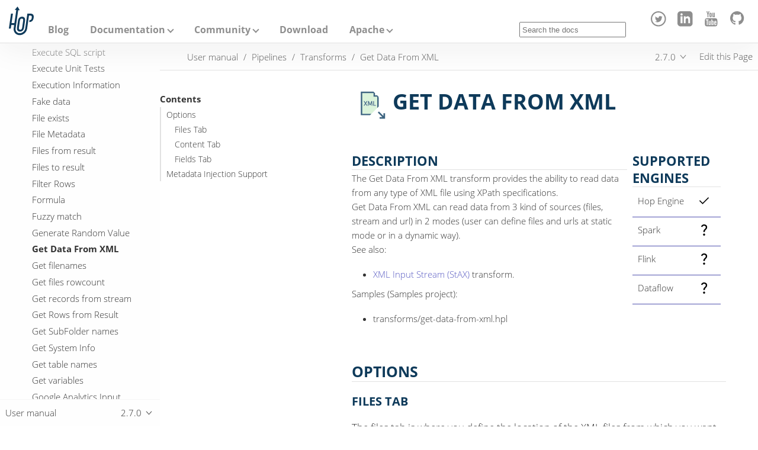

--- FILE ---
content_type: text/html
request_url: https://hop.apache.org/manual/2.7.0/pipeline/transforms/getdatafromxml.html
body_size: 13637
content:
<!doctype html> <html lang="en"> <head> <meta charset="utf-8"> <meta name="viewport" content="width=device-width,initial-scale=1"> <title> Get Data From XML :: Apache Hop</title> <link rel="canonical" href="https://hop.apache.org/manual/latest/pipeline/transforms/getdatafromxml.html"> <meta name="description" content="The Get Data From XML transform provides the ability to read data from any type of XML file using XPath specifications."> <meta name="generator" content="Antora 3.0.1"> <link rel="stylesheet" href="../../../../_/css/site-e3cda5e4ab.css"> <meta property="og:title" content=" Get Data From XML :: Apache Hop"> <meta property="og:description" content="The Get Data From XML transform provides the ability to read data from any type of XML file using XPath specifications."> <meta property="og:type" content="article"> <meta property="og:url" content="https://hop.apache.org/manual/latest/pipeline/transforms/getdatafromxml.html"> <meta property="og:image" content="https://hop.apache.org/img/hop-logo.png"> </head> <body class="article"> <header class="header"> <nav class="navbar"> <div class="navbar-brand"> <a class="nav-logo" href="../../../.."><span>Apache Hop</span></a> <div id="topbar-nav" class="navbar-menu"> <div class="navbar-end"> <a class="navbar-item mobile-heading" href="/../../../../blog/">Blog</a> <div class="navbar-item has-dropdown is-hoverable"> <a class="navbar-link mobile-heading" href="#">Documentation</a> <div class="navbar-dropdown"> <a class="navbar-item" href="../../../../manual/latest/getting-started/">Getting started</a> <a class="navbar-item" href="../../../../manual/latest/">User manual</a> <a class="navbar-item" href="../../../../tech-manual/latest/">Technical Documentation</a> <a class="navbar-item" href="../../../../dev-manual/latest/">Developer Documentation</a> <a class="navbar-item" href="../../../../docs/architecture/">Architecture</a> <a class="navbar-item" href="../../../../docs/roadmap/">Roadmap</a> </div> </div> <div class="navbar-item has-dropdown is-hoverable"> <a class="navbar-link mobile-heading" href="#">Community</a> <div class="navbar-dropdown"> <a class="navbar-item" href="../../../../community/contributing/">Contributing</a> <a class="navbar-item" href="../../../../community/tools/">Tools</a> <a class="navbar-item" href="../../../../community/mailing-list/">Mailing Lists</a> <a class="navbar-item" href="../../../../community/events/">Events and User Groups</a> <a class="navbar-item" href="../../../../community/team/">Team</a> <a class="navbar-item" href="../../../../community/support/">Support</a> <a class="navbar-item" href="../../../../community/ethos/">Ethos</a> </div> </div> <a class="navbar-item mobile-heading" href="/../../../../download/">Download</a> <div class="navbar-item has-dropdown is-hoverable"> <a class="navbar-link mobile-heading" href="#">Apache</a> <div class="navbar-dropdown"> <a class="navbar-item" href="https://www.apache.org/events/current-event" target="_blank">Events</a> <a class="navbar-item" href="https://www.apache.org/licenses/" target="_blank">License</a> <a class="navbar-item" href="https://www.apache.org/foundation/thanks.html" target="_blank">Thanks to our sponsors</a> <a class="navbar-item" href="https://www.apache.org/security/" target="_blank">Apache Security</a> <a class="navbar-item" href="https://www.apache.org/foundation/sponsorship.html" target="_blank">Become a sponsor</a> </div> </div> </div> </div> <div class="navbar-fill"></div> <div class="break-row"></div> <div class="navbar-item search hide-for-print"> <div id="search-field" class="field"> <input id="search-input" type="text" placeholder="Search the docs"> </div> </div> <div class="navbar-tools"> <a href="https://twitter.com/ApacheHop" title="Follow us on Twitter" target="_blank"><svg focusable="false" height="30" width="30" viewBox="0 0 30 30" class="brand-icon"><path d="M12 2c5.514 0 10 4.486 10 10s-4.486 10-10 10-10-4.486-10-10 4.486-10 10-10zm0-2c-6.627 0-12 5.373-12 12s5.373 12 12 12 12-5.373 12-12-5.373-12-12-12zm6.5 8.778c-.441.196-.916.328-1.414.388.509-.305.898-.787 1.083-1.362-.476.282-1.003.487-1.564.597-.448-.479-1.089-.778-1.796-.778-1.59 0-2.758 1.483-2.399 3.023-2.045-.103-3.86-1.083-5.074-2.572-.645 1.106-.334 2.554.762 3.287-.403-.013-.782-.124-1.114-.308-.027 1.14.791 2.207 1.975 2.445-.346.094-.726.116-1.112.042.313.978 1.224 1.689 2.3 1.709-1.037.812-2.34 1.175-3.647 1.021 1.09.699 2.383 1.106 3.773 1.106 4.572 0 7.154-3.861 6.998-7.324.482-.346.899-.78 1.229-1.274z"/></svg></a> <a href="https://www.linkedin.com/company/apachehop/" title="Follow us on LinkedIn" target="_blank"><svg focusable="false" height="30" width="30" viewBox="0 0 30 30" class="brand-icon"><path d="M19 0h-14c-2.761 0-5 2.239-5 5v14c0 2.761 2.239 5 5 5h14c2.762 0 5-2.239 5-5v-14c0-2.761-2.238-5-5-5zm-11 19h-3v-11h3v11zm-1.5-12.268c-.966 0-1.75-.79-1.75-1.764s.784-1.764 1.75-1.764 1.75.79 1.75 1.764-.783 1.764-1.75 1.764zm13.5 12.268h-3v-5.604c0-3.368-4-3.113-4 0v5.604h-3v-11h3v1.765c1.396-2.586 7-2.777 7 2.476v6.759z"/></svg></a> <a href="https://www.youtube.com/channel/UCGlcYslwe03Y2zbZ1W6DAGA" title="Subscribe to our YouTube channel" target="_blank"><svg focusable="false" height="30" width="30" viewBox="0 0 30 30" class="brand-icon"><path fill-rule="evenodd" d="M4.652 0h1.44l.988 3.702.916-3.702h1.454l-1.665 5.505v3.757h-1.431v-3.757l-1.702-5.505zm6.594 2.373c-1.119 0-1.861.74-1.861 1.835v3.349c0 1.204.629 1.831 1.861 1.831 1.022 0 1.826-.683 1.826-1.831v-3.349c0-1.069-.797-1.835-1.826-1.835zm.531 5.127c0 .372-.19.646-.532.646-.351 0-.554-.287-.554-.646v-3.179c0-.374.172-.651.529-.651.39 0 .557.269.557.651v3.179zm4.729-5.07v5.186c-.155.194-.5.512-.747.512-.271 0-.338-.186-.338-.46v-5.238h-1.27v5.71c0 .675.206 1.22.887 1.22.384 0 .918-.2 1.468-.853v.754h1.27v-6.831h-1.27zm2.203 13.858c-.448 0-.541.315-.541.763v.659h1.069v-.66c.001-.44-.092-.762-.528-.762zm-4.703.04c-.084.043-.167.109-.25.198v4.055c.099.106.194.182.287.229.197.1.485.107.619-.067.07-.092.105-.241.105-.449v-3.359c0-.22-.043-.386-.129-.5-.147-.193-.42-.214-.632-.107zm4.827-5.195c-2.604-.177-11.066-.177-13.666 0-2.814.192-3.146 1.892-3.167 6.367.021 4.467.35 6.175 3.167 6.367 2.6.177 11.062.177 13.666 0 2.814-.192 3.146-1.893 3.167-6.367-.021-4.467-.35-6.175-3.167-6.367zm-12.324 10.686h-1.363v-7.54h-1.41v-1.28h4.182v1.28h-1.41v7.54zm4.846 0h-1.21v-.718c-.223.265-.455.467-.696.605-.652.374-1.547.365-1.547-.955v-5.438h1.209v4.988c0 .262.063.438.322.438.236 0 .564-.303.711-.487v-4.939h1.21v6.506zm4.657-1.348c0 .805-.301 1.431-1.106 1.431-.443 0-.812-.162-1.149-.583v.5h-1.221v-8.82h1.221v2.84c.273-.333.644-.608 1.076-.608.886 0 1.18.749 1.18 1.631v3.609zm4.471-1.752h-2.314v1.228c0 .488.042.91.528.91.511 0 .541-.344.541-.91v-.452h1.245v.489c0 1.253-.538 2.013-1.813 2.013-1.155 0-1.746-.842-1.746-2.013v-2.921c0-1.129.746-1.914 1.837-1.914 1.161 0 1.721.738 1.721 1.914v1.656z"></path></svg></a> <a href="https://github.com/apache/hop/" title="Collaborate on GitHub"><svg focusable="false" class="brand-icon" viewBox="0 0 22 22"><path fill-rule="evenodd" d="M8 0C3.58 0 0 3.58 0 8c0 3.54 2.29 6.53 5.47 7.59.4.07.55-.17.55-.38 0-.19-.01-.82-.01-1.49-2.01.37-2.53-.49-2.69-.94-.09-.23-.48-.94-.82-1.13-.28-.15-.68-.52-.01-.53.63-.01 1.08.58 1.23.82.72 1.21 1.87.87 2.33.66.07-.52.28-.87.51-1.07-1.78-.2-3.64-.89-3.64-3.95 0-.87.31-1.59.82-2.15-.08-.2-.36-1.02.08-2.12 0 0 .67-.21 2.2.82.64-.18 1.32-.27 2-.27.68 0 1.36.09 2 .27 1.53-1.04 2.2-.82 2.2-.82.44 1.1.16 1.92.08 2.12.51.56.82 1.27.82 2.15 0 3.07-1.87 3.75-3.65 3.95.29.25.54.73.54 1.48 0 1.07-.01 1.93-.01 2.2 0 .21.15.46.55.38A8.013 8.013 0 0 0 16 8c0-4.42-3.58-8-8-8z"></path></svg></a> </div> <button class="navbar-burger" data-target="topbar-nav" type="button"> <span></span> <span></span> <span></span> </button> </div> </nav> </header> <a id="top"></a> <div class="body"> <div class="nav-container" data-component="manual" data-version="2.7.0"> <aside class="nav"> <div class="panels"> <div class="nav-panel-menu is-active" data-panel="menu"> <nav class="nav-menu"> <h3 class="title"><a href="../../index.html">User manual</a></h3> <ul class="nav-list"> <li class="nav-item" data-depth="0"> <ul class="nav-list"> <li class="nav-item" data-depth="1"> <button class="nav-item-toggle"></button> <a class="nav-link" href="../../getting-started/index.html">Getting Started</a> <ul class="nav-list"> <li class="nav-item" data-depth="2"> <a class="nav-link" href="../../getting-started/hop-what-is-hop.html">What is Hop</a> </li> <li class="nav-item" data-depth="2"> <a class="nav-link" href="../../getting-started/hop-concepts.html">Hop Concepts</a> </li> <li class="nav-item" data-depth="2"> <a class="nav-link" href="../../getting-started/hop-download-install.html">Download &amp; Install</a> </li> <li class="nav-item" data-depth="2"> <a class="nav-link" href="../../getting-started/hop-tools.html">Tools</a> </li> <li class="nav-item" data-depth="2"> <a class="nav-link" href="../../getting-started/hop-gui.html">Hop Gui Overview</a> </li> <li class="nav-item" data-depth="2"> <a class="nav-link" href="../../getting-started/hop-gui-pipelines.html">Pipelines</a> </li> <li class="nav-item" data-depth="2"> <a class="nav-link" href="../../getting-started/hop-gui-workflows.html">Workflows</a> </li> <li class="nav-item" data-depth="2"> <a class="nav-link" href="../../getting-started/hop-next-steps.html">Next Steps</a> </li> </ul> </li> <li class="nav-item" data-depth="1"> <a class="nav-link" href="../../concepts.html">Concepts</a> </li> <li class="nav-item" data-depth="1"> <a class="nav-link" href="../../installation-configuration.html">Installation and Configuration</a> </li> <li class="nav-item" data-depth="1"> <a class="nav-link" href="../../supported-jvms.html">Supported Java Versions</a> </li> <li class="nav-item" data-depth="1"> <button class="nav-item-toggle"></button> <a class="nav-link" href="../../hop-gui/index.html">Hop Gui</a> <ul class="nav-list"> <li class="nav-item" data-depth="2"> <a class="nav-link" href="../../hop-gui/file-dialog.html">File Dialog</a> </li> <li class="nav-item" data-depth="2"> <a class="nav-link" href="../../hop-gui/hop-gui-popup-dialog.html">Popup Dialog</a> </li> <li class="nav-item" data-depth="2"> <a class="nav-link" href="../../hop-gui/perspectives.html">Perspectives</a> </li> <li class="nav-item" data-depth="2"> <a class="nav-link" href="../../hop-gui/hop-gui-git.html">Working with git</a> </li> <li class="nav-item" data-depth="2"> <a class="nav-link" href="../../hop-gui/shortcuts.html">Keyboard Shortcuts</a> </li> <li class="nav-item" data-depth="2"> <a class="nav-link" href="../../hop-gui/hop-web.html">Hop Web</a> </li> </ul> </li> <li class="nav-item" data-depth="1"> <button class="nav-item-toggle"></button> <a class="nav-link" href="../../projects/index.html">Projects</a> <ul class="nav-list"> <li class="nav-item" data-depth="2"> <a class="nav-link" href="../../projects/projects-environments.html">Projects &amp; Environments</a> </li> <li class="nav-item" data-depth="2"> <a class="nav-link" href="../../projects/metadata.html">Metadata</a> </li> <li class="nav-item" data-depth="2"> <a class="nav-link" href="../../projects/advanced.html">Advanced Configuration</a> </li> </ul> </li> <li class="nav-item" data-depth="1"> <button class="nav-item-toggle"></button> <a class="nav-link" href="../pipelines.html">Pipelines</a> <ul class="nav-list"> <li class="nav-item" data-depth="2"> <a class="nav-link" href="../hop-pipeline-editor.html">Pipeline Editor</a> </li> <li class="nav-item" data-depth="2"> <a class="nav-link" href="../create-pipeline.html">Create a Pipeline</a> </li> <li class="nav-item" data-depth="2"> <a class="nav-link" href="../run-preview-debug-pipeline.html">Run, Preview and Debug a Pipeline</a> </li> <li class="nav-item" data-depth="2"> <a class="nav-link" href="../errorhandling.html">Error Handling</a> </li> <li class="nav-item" data-depth="2"> <button class="nav-item-toggle"></button> <a class="nav-link" href="../beam/getting-started-with-beam.html">Getting started with Apache Beam</a> <ul class="nav-list"> <li class="nav-item" data-depth="3"> <button class="nav-item-toggle"></button> <a class="nav-link" href="../beam/running-the-beam-samples.html">Running the Beam samples</a> <ul class="nav-list"> <li class="nav-item" data-depth="4"> <a class="nav-link" href="../beam/beam-samples-direct-runner.html">Direct Runner</a> </li> <li class="nav-item" data-depth="4"> <a class="nav-link" href="../beam/beam-samples-flink.html">Apache Flink</a> </li> <li class="nav-item" data-depth="4"> <a class="nav-link" href="../beam/beam-samples-spark.html">Apache Spark</a> </li> <li class="nav-item" data-depth="4"> <a class="nav-link" href="../beam/beam-samples-dataflow.html">Google Cloud Dataflow</a> </li> </ul> </li> <li class="nav-item" data-depth="3"> <a class="nav-link" href="../beam/flink-k8s-operator-running-hop-pipeline.html">Running a Hop pipeline using the Flink Kubernetes Operator</a> </li> </ul> </li> <li class="nav-item" data-depth="2"> <button class="nav-item-toggle"></button> <a class="nav-link" href="../pipeline-run-configurations/pipeline-run-configurations.html">Pipeline Run Configurations</a> <ul class="nav-list"> <li class="nav-item" data-depth="3"> <a class="nav-link" href="../pipeline-run-configurations/beam-dataflow-pipeline-engine.html">Beam Google DataFlow</a> </li> <li class="nav-item" data-depth="3"> <a class="nav-link" href="../pipeline-run-configurations/beam-direct-pipeline-engine.html">Beam Direct</a> </li> <li class="nav-item" data-depth="3"> <a class="nav-link" href="../pipeline-run-configurations/beam-flink-pipeline-engine.html">Beam Flink</a> </li> <li class="nav-item" data-depth="3"> <a class="nav-link" href="../pipeline-run-configurations/beam-spark-pipeline-engine.html">Beam Spark</a> </li> <li class="nav-item" data-depth="3"> <a class="nav-link" href="../pipeline-run-configurations/native-local-pipeline-engine.html">Native Local</a> </li> <li class="nav-item" data-depth="3"> <a class="nav-link" href="../pipeline-run-configurations/native-remote-pipeline-engine.html">Native Remote</a> </li> </ul> </li> <li class="nav-item" data-depth="2"> <a class="nav-link" href="../pipeline-unit-testing.html">Pipeline Unit Tests</a> </li> <li class="nav-item" data-depth="2"> <a class="nav-link" href="../metadata-injection.html">Metadata Injection</a> </li> <li class="nav-item" data-depth="2"> <a class="nav-link" href="../partitioning.html">Partitioning</a> </li> <li class="nav-item" data-depth="2"> <button class="nav-item-toggle"></button> <a class="nav-link" href="../transforms.html">Transforms</a> <ul class="nav-list"> <li class="nav-item" data-depth="3"> <a class="nav-link" href="abort.html">Abort</a> </li> <li class="nav-item" data-depth="3"> <a class="nav-link" href="addchecksum.html">Add a checksum</a> </li> <li class="nav-item" data-depth="3"> <a class="nav-link" href="addconstant.html">Add Constants</a> </li> <li class="nav-item" data-depth="3"> <a class="nav-link" href="addsequence.html">Add Sequence</a> </li> <li class="nav-item" data-depth="3"> <a class="nav-link" href="addfieldschangesequence.html">Add value fields changing sequence</a> </li> <li class="nav-item" data-depth="3"> <a class="nav-link" href="addxml.html">Add XML</a> </li> <li class="nav-item" data-depth="3"> <a class="nav-link" href="analyticquery.html">Analytic Query</a> </li> <li class="nav-item" data-depth="3"> <a class="nav-link" href="append.html">Append Streams</a> </li> <li class="nav-item" data-depth="3"> <a class="nav-link" href="apache-tika.html">Apache Tika</a> </li> <li class="nav-item" data-depth="3"> <a class="nav-link" href="avro-decode.html">Avro Decode</a> </li> <li class="nav-item" data-depth="3"> <a class="nav-link" href="avro-encode.html">Avro Encode</a> </li> <li class="nav-item" data-depth="3"> <a class="nav-link" href="avro-file-input.html">Avro File Input</a> </li> <li class="nav-item" data-depth="3"> <a class="nav-link" href="avro-file-output.html">Avro File Output</a> </li> <li class="nav-item" data-depth="3"> <a class="nav-link" href="azure-event-hubs-listener.html">Azure Event Hubs Listener</a> </li> <li class="nav-item" data-depth="3"> <a class="nav-link" href="azure-event-hubs-writer.html">Azure Event Hubs Writer</a> </li> <li class="nav-item" data-depth="3"> <a class="nav-link" href="beambigtableinput.html">Beam Bigtable Input</a> </li> <li class="nav-item" data-depth="3"> <a class="nav-link" href="beambigtableoutput.html">Beam Bigtable Output</a> </li> <li class="nav-item" data-depth="3"> <a class="nav-link" href="beambigqueryinput.html">Beam BigQuery Input</a> </li> <li class="nav-item" data-depth="3"> <a class="nav-link" href="beambigqueryoutput.html">Beam BigQuery Output</a> </li> <li class="nav-item" data-depth="3"> <a class="nav-link" href="beamgcppublisher.html">Beam GCP Pub/Sub : Publish</a> </li> <li class="nav-item" data-depth="3"> <a class="nav-link" href="beamgcpsubscriber.html">Beam GCP Pub/Sub : Subscribe</a> </li> <li class="nav-item" data-depth="3"> <a class="nav-link" href="beaminput.html">Beam Input</a> </li> <li class="nav-item" data-depth="3"> <a class="nav-link" href="beamkafkaconsume.html">Beam Kafka Consume</a> </li> <li class="nav-item" data-depth="3"> <a class="nav-link" href="beamkafkaproduce.html">Beam Kafka Produce</a> </li> <li class="nav-item" data-depth="3"> <a class="nav-link" href="beamkinesisconsume.html">Beam Kinesis Consume</a> </li> <li class="nav-item" data-depth="3"> <a class="nav-link" href="beamkinesisproduce.html">Beam Kinesis Produce</a> </li> <li class="nav-item" data-depth="3"> <a class="nav-link" href="beamoutput.html">Beam Output</a> </li> <li class="nav-item" data-depth="3"> <a class="nav-link" href="beamtimestamp.html">Beam Timestamp</a> </li> <li class="nav-item" data-depth="3"> <a class="nav-link" href="beamwindow.html">Beam Window</a> </li> <li class="nav-item" data-depth="3"> <a class="nav-link" href="blockingtransform.html">Blocking transform</a> </li> <li class="nav-item" data-depth="3"> <a class="nav-link" href="blockuntiltransformsfinish.html">Blocking until transforms finish</a> </li> <li class="nav-item" data-depth="3"> <a class="nav-link" href="calculator.html">Calculator</a> </li> <li class="nav-item" data-depth="3"> <a class="nav-link" href="cassandra-input.html">Cassandra Input</a> </li> <li class="nav-item" data-depth="3"> <a class="nav-link" href="cassandra-output.html">Cassandra Output</a> </li> <li class="nav-item" data-depth="3"> <a class="nav-link" href="sstable-output.html">Cassandra SSTable Output</a> </li> <li class="nav-item" data-depth="3"> <a class="nav-link" href="calldbproc.html">Call DB procedure</a> </li> <li class="nav-item" data-depth="3"> <a class="nav-link" href="changefileencoding.html">Change file encoding</a> </li> <li class="nav-item" data-depth="3"> <a class="nav-link" href="checkfilelocked.html">Check if file is locked</a> </li> <li class="nav-item" data-depth="3"> <a class="nav-link" href="checkwebserviceavailable.html">Check if webservice is available</a> </li> <li class="nav-item" data-depth="3"> <a class="nav-link" href="clonerow.html">Clone row</a> </li> <li class="nav-item" data-depth="3"> <a class="nav-link" href="closure.html">Closure</a> </li> <li class="nav-item" data-depth="3"> <a class="nav-link" href="coalesce.html">Coalesce</a> </li> <li class="nav-item" data-depth="3"> <a class="nav-link" href="columnexists.html">Column exists</a> </li> <li class="nav-item" data-depth="3"> <a class="nav-link" href="combinationlookup.html">Combination lookup/update</a> </li> <li class="nav-item" data-depth="3"> <a class="nav-link" href="concatfields.html">Concat Fields</a> </li> <li class="nav-item" data-depth="3"> <a class="nav-link" href="copyrowstoresult.html">Copy rows to result</a> </li> <li class="nav-item" data-depth="3"> <a class="nav-link" href="creditcardvalidator.html">Credit card validator</a> </li> <li class="nav-item" data-depth="3"> <a class="nav-link" href="csvinput.html">CSV File Input</a> </li> <li class="nav-item" data-depth="3"> <a class="nav-link" href="databasejoin.html">Database Join</a> </li> <li class="nav-item" data-depth="3"> <a class="nav-link" href="databaselookup.html">Database Lookup</a> </li> <li class="nav-item" data-depth="3"> <a class="nav-link" href="datagrid.html">Data Grid</a> </li> <li class="nav-item" data-depth="3"> <a class="nav-link" href="validator.html">Data Validator</a> </li> <li class="nav-item" data-depth="3"> <a class="nav-link" href="delay.html">Delay row</a> </li> <li class="nav-item" data-depth="3"> <a class="nav-link" href="delete.html">Delete</a> </li> <li class="nav-item" data-depth="3"> <a class="nav-link" href="serialize-de-from-file.html">De-Serialize From File</a> </li> <li class="nav-item" data-depth="3"> <a class="nav-link" href="detectemptystream.html">Detect Empty Stream</a> </li> <li class="nav-item" data-depth="3"> <a class="nav-link" href="dimensionlookup.html">Dimension lookup/update</a> </li> <li class="nav-item" data-depth="3"> <a class="nav-link" href="dorisbulkloader.html">Doris Bulk Loader</a> </li> <li class="nav-item" data-depth="3"> <a class="nav-link" href="rulesaccumulator.html">Drools Rule Accumulator</a> </li> <li class="nav-item" data-depth="3"> <a class="nav-link" href="rulesexecutor.html">Drools Rule Executor</a> </li> <li class="nav-item" data-depth="3"> <a class="nav-link" href="dummy.html">Dummy (do nothing)</a> </li> <li class="nav-item" data-depth="3"> <a class="nav-link" href="dynamicsqlrow.html">Dynamic SQL row</a> </li> <li class="nav-item" data-depth="3"> <a class="nav-link" href="edi2xml.html">Edi to XML</a> </li> <li class="nav-item" data-depth="3"> <a class="nav-link" href="emailinput.html">Email Messages Input</a> </li> <li class="nav-item" data-depth="3"> <a class="nav-link" href="enhancedjsonoutput.html">Enhanced JSON Output</a> </li> <li class="nav-item" data-depth="3"> <a class="nav-link" href="excelinput.html">Excel input</a> </li> <li class="nav-item" data-depth="3"> <a class="nav-link" href="excelwriter.html">Excel writer</a> </li> <li class="nav-item" data-depth="3"> <a class="nav-link" href="execprocess.html">Execute a process</a> </li> <li class="nav-item" data-depth="3"> <a class="nav-link" href="execsqlrow.html">Execute row SQL script</a> </li> <li class="nav-item" data-depth="3"> <a class="nav-link" href="execsql.html">Execute SQL script</a> </li> <li class="nav-item" data-depth="3"> <a class="nav-link" href="exectests.html">Execute Unit Tests</a> </li> <li class="nav-item" data-depth="3"> <a class="nav-link" href="execinfo.html">Execution Information</a> </li> <li class="nav-item" data-depth="3"> <a class="nav-link" href="fake.html">Fake data</a> </li> <li class="nav-item" data-depth="3"> <a class="nav-link" href="fileexists.html">File exists</a> </li> <li class="nav-item" data-depth="3"> <a class="nav-link" href="filemetadata.html">File Metadata</a> </li> <li class="nav-item" data-depth="3"> <a class="nav-link" href="filesfromresult.html">Files from result</a> </li> <li class="nav-item" data-depth="3"> <a class="nav-link" href="filestoresult.html">Files to result</a> </li> <li class="nav-item" data-depth="3"> <a class="nav-link" href="filterrows.html">Filter Rows</a> </li> <li class="nav-item" data-depth="3"> <a class="nav-link" href="formula.html">Formula</a> </li> <li class="nav-item" data-depth="3"> <a class="nav-link" href="fuzzymatch.html">Fuzzy match</a> </li> <li class="nav-item" data-depth="3"> <a class="nav-link" href="generaterandomvalue.html">Generate Random Value</a> </li> <li class="nav-item is-current-page" data-depth="3"> <a class="nav-link" href="getdatafromxml.html">Get Data From XML</a> </li> <li class="nav-item" data-depth="3"> <a class="nav-link" href="getfilenames.html">Get filenames</a> </li> <li class="nav-item" data-depth="3"> <a class="nav-link" href="getfilesrowcount.html">Get files rowcount</a> </li> <li class="nav-item" data-depth="3"> <a class="nav-link" href="getrecordsfromstream.html">Get records from stream</a> </li> <li class="nav-item" data-depth="3"> <a class="nav-link" href="getrowsfromresult.html">Get Rows from Result</a> </li> <li class="nav-item" data-depth="3"> <a class="nav-link" href="getsubfolders.html">Get SubFolder names</a> </li> <li class="nav-item" data-depth="3"> <a class="nav-link" href="getsystemdata.html">Get System Info</a> </li> <li class="nav-item" data-depth="3"> <a class="nav-link" href="gettablenames.html">Get table names</a> </li> <li class="nav-item" data-depth="3"> <a class="nav-link" href="getvariable.html">Get variables</a> </li> <li class="nav-item" data-depth="3"> <a class="nav-link" href="google-analytics.html">Google Analytics Input</a> </li> <li class="nav-item" data-depth="3"> <a class="nav-link" href="google-sheets-input.html">Google Sheets Input</a> </li> <li class="nav-item" data-depth="3"> <a class="nav-link" href="google-sheets-output.html">Google Sheets Output</a> </li> <li class="nav-item" data-depth="3"> <a class="nav-link" href="groupby.html">Group By</a> </li> <li class="nav-item" data-depth="3"> <a class="nav-link" href="http.html">HTTP client</a> </li> <li class="nav-item" data-depth="3"> <a class="nav-link" href="httppost.html">HTTP Post</a> </li> <li class="nav-item" data-depth="3"> <a class="nav-link" href="identifylastrow.html">Identify last row in a stream</a> </li> <li class="nav-item" data-depth="3"> <a class="nav-link" href="ifnull.html">If Null</a> </li> <li class="nav-item" data-depth="3"> <a class="nav-link" href="injector.html">Injector</a> </li> <li class="nav-item" data-depth="3"> <a class="nav-link" href="insertupdate.html">Insert / Update</a> </li> <li class="nav-item" data-depth="3"> <a class="nav-link" href="javafilter.html">Java Filter</a> </li> <li class="nav-item" data-depth="3"> <a class="nav-link" href="javascript.html">JavaScript</a> </li> <li class="nav-item" data-depth="3"> <a class="nav-link" href="jdbcmetadata.html">JDBC Metadata</a> </li> <li class="nav-item" data-depth="3"> <a class="nav-link" href="joinrows.html">Join Rows</a> </li> <li class="nav-item" data-depth="3"> <a class="nav-link" href="jsoninput.html">JSON Input</a> </li> <li class="nav-item" data-depth="3"> <a class="nav-link" href="jsonoutput.html">JSON Output</a> </li> <li class="nav-item" data-depth="3"> <a class="nav-link" href="kafkaconsumer.html">Kafka Consumer</a> </li> <li class="nav-item" data-depth="3"> <a class="nav-link" href="kafkaproducer.html">Kafka Producer</a> </li> <li class="nav-item" data-depth="3"> <a class="nav-link" href="ldapinput.html">LDAP Input</a> </li> <li class="nav-item" data-depth="3"> <a class="nav-link" href="ldapoutput.html">LDAP Output</a> </li> <li class="nav-item" data-depth="3"> <a class="nav-link" href="loadfileinput.html">Load file content in memory</a> </li> <li class="nav-item" data-depth="3"> <a class="nav-link" href="mail.html">Mail</a> </li> <li class="nav-item" data-depth="3"> <a class="nav-link" href="mapping-input.html">Mapping Input</a> </li> <li class="nav-item" data-depth="3"> <a class="nav-link" href="mapping-output.html">Mapping Output</a> </li> <li class="nav-item" data-depth="3"> <a class="nav-link" href="memgroupby.html">Memory Group By</a> </li> <li class="nav-item" data-depth="3"> <a class="nav-link" href="mergejoin.html">Merge Join</a> </li> <li class="nav-item" data-depth="3"> <a class="nav-link" href="mergerows.html">Merge rows (diff)</a> </li> <li class="nav-item" data-depth="3"> <a class="nav-link" href="metainject.html">Metadata Injection</a> </li> <li class="nav-item" data-depth="3"> <a class="nav-link" href="metadata-input.html">Metadata Input</a> </li> <li class="nav-item" data-depth="3"> <a class="nav-link" href="metastructure.html">Metadata structure of stream</a> </li> <li class="nav-item" data-depth="3"> <a class="nav-link" href="accessoutput.html">Microsoft Access Output</a> </li> <li class="nav-item" data-depth="3"> <a class="nav-link" href="monetdbbulkloader.html">MonetDB Bulk Loader</a> </li> <li class="nav-item" data-depth="3"> <a class="nav-link" href="mongodbdelete.html">MongoDB Delete</a> </li> <li class="nav-item" data-depth="3"> <a class="nav-link" href="mongodbinput.html">MongoDB Input</a> </li> <li class="nav-item" data-depth="3"> <a class="nav-link" href="mongodboutput.html">MongoDB Output</a> </li> <li class="nav-item" data-depth="3"> <a class="nav-link" href="multimerge.html">Multiway Merge Join</a> </li> <li class="nav-item" data-depth="3"> <a class="nav-link" href="neo4j-cypher.html">Neo4j Cypher</a> </li> <li class="nav-item" data-depth="3"> <a class="nav-link" href="neo4j-gencsv.html">Neo4j Generate CSVs</a> </li> <li class="nav-item" data-depth="3"> <a class="nav-link" href="neo4j-getloginfo.html">Neo4j Get Logging Info</a> </li> <li class="nav-item" data-depth="3"> <a class="nav-link" href="neo4j-graphoutput.html">Neo4j Graph Output</a> </li> <li class="nav-item" data-depth="3"> <a class="nav-link" href="neo4j-import.html">Neo4j Import</a> </li> <li class="nav-item" data-depth="3"> <a class="nav-link" href="neo4j-output.html">Neo4j Output</a> </li> <li class="nav-item" data-depth="3"> <a class="nav-link" href="neo4j-split-graph.html">Neo4j Split Graph</a> </li> <li class="nav-item" data-depth="3"> <a class="nav-link" href="nullif.html">Null If</a> </li> <li class="nav-item" data-depth="3"> <a class="nav-link" href="numberrange.html">Number range</a> </li> <li class="nav-item" data-depth="3"> <a class="nav-link" href="orabulkloader.html">Oracle Bulk Loader</a> </li> <li class="nav-item" data-depth="3"> <a class="nav-link" href="parquet-file-input.html">Parquet File Input</a> </li> <li class="nav-item" data-depth="3"> <a class="nav-link" href="parquet-file-output.html">Parquet File Output</a> </li> <li class="nav-item" data-depth="3"> <a class="nav-link" href="pipeline-data-probe.html">Pipeline Data Probe</a> </li> <li class="nav-item" data-depth="3"> <a class="nav-link" href="pipeline-logging.html">Pipeline Logging</a> </li> <li class="nav-item" data-depth="3"> <a class="nav-link" href="pgpdecryptstream.html">PGP decrypt stream</a> </li> <li class="nav-item" data-depth="3"> <a class="nav-link" href="pgpencryptstream.html">PGP encrypt stream</a> </li> <li class="nav-item" data-depth="3"> <a class="nav-link" href="pipeline-executor.html">Pipeline Executor</a> </li> <li class="nav-item" data-depth="3"> <a class="nav-link" href="postgresbulkloader.html">PostgreSQL Bulk Loader</a> </li> <li class="nav-item" data-depth="3"> <a class="nav-link" href="processfiles.html">Process files</a> </li> <li class="nav-item" data-depth="3"> <a class="nav-link" href="propertyinput.html">Properties file Input</a> </li> <li class="nav-item" data-depth="3"> <a class="nav-link" href="propertyoutput.html">Properties file Output</a> </li> <li class="nav-item" data-depth="3"> <a class="nav-link" href="redshift-bulkloader.html">Redshift Bulk Loader</a> </li> <li class="nav-item" data-depth="3"> <a class="nav-link" href="regexeval.html">Regex Evaluation</a> </li> <li class="nav-item" data-depth="3"> <a class="nav-link" href="replacestring.html">Replace in String</a> </li> <li class="nav-item" data-depth="3"> <a class="nav-link" href="reservoirsampling.html">Reservoir Sampling</a> </li> <li class="nav-item" data-depth="3"> <a class="nav-link" href="rest.html">REST Client</a> </li> <li class="nav-item" data-depth="3"> <a class="nav-link" href="rowdenormaliser.html">Row Denormaliser</a> </li> <li class="nav-item" data-depth="3"> <a class="nav-link" href="rowflattener.html">Row Flattener</a> </li> <li class="nav-item" data-depth="3"> <a class="nav-link" href="rowgenerator.html">Row Generator</a> </li> <li class="nav-item" data-depth="3"> <a class="nav-link" href="rownormaliser.html">Row Normaliser</a> </li> <li class="nav-item" data-depth="3"> <a class="nav-link" href="runssh.html">Run SSH commands</a> </li> <li class="nav-item" data-depth="3"> <a class="nav-link" href="salesforcedelete.html">Salesforce Delete</a> </li> <li class="nav-item" data-depth="3"> <a class="nav-link" href="salesforceinput.html">Salesforce Input</a> </li> <li class="nav-item" data-depth="3"> <a class="nav-link" href="salesforceinsert.html">Salesforce Insert</a> </li> <li class="nav-item" data-depth="3"> <a class="nav-link" href="salesforceupdate.html">Salesforce Update</a> </li> <li class="nav-item" data-depth="3"> <a class="nav-link" href="salesforceupsert.html">Salesforce Upsert</a> </li> <li class="nav-item" data-depth="3"> <a class="nav-link" href="samplerows.html">Sample Rows</a> </li> <li class="nav-item" data-depth="3"> <a class="nav-link" href="sasinput.html">SAS Input</a> </li> <li class="nav-item" data-depth="3"> <a class="nav-link" href="script.html">Script</a> </li> <li class="nav-item" data-depth="3"> <a class="nav-link" href="selectvalues.html">Select Values</a> </li> <li class="nav-item" data-depth="3"> <a class="nav-link" href="serialize-to-file.html">Serialize To File</a> </li> <li class="nav-item" data-depth="3"> <a class="nav-link" href="serverstatus.html">Server Status</a> </li> <li class="nav-item" data-depth="3"> <a class="nav-link" href="setvalueconstant.html">Set field value to a constant</a> </li> <li class="nav-item" data-depth="3"> <a class="nav-link" href="setvaluefield.html">Set field Value to a field</a> </li> <li class="nav-item" data-depth="3"> <a class="nav-link" href="setvariable.html">Set Variables</a> </li> <li class="nav-item" data-depth="3"> <a class="nav-link" href="simple-mapping.html">Simple Mapping</a> </li> <li class="nav-item" data-depth="3"> <a class="nav-link" href="snowflakebulkloader.html">Snowflake Bulk Loader</a> </li> <li class="nav-item" data-depth="3"> <a class="nav-link" href="sort.html">Sort Rows</a> </li> <li class="nav-item" data-depth="3"> <a class="nav-link" href="sortedmerge.html">Sorted Merge</a> </li> <li class="nav-item" data-depth="3"> <a class="nav-link" href="splitfields.html">Split Fields</a> </li> <li class="nav-item" data-depth="3"> <a class="nav-link" href="splitfieldtorows.html">Split fields to rows</a> </li> <li class="nav-item" data-depth="3"> <a class="nav-link" href="splunkinput.html">Splunk Input</a> </li> <li class="nav-item" data-depth="3"> <a class="nav-link" href="sqlfileoutput.html">SQL File Output</a> </li> <li class="nav-item" data-depth="3"> <a class="nav-link" href="standardizephonenumber.html">Standardize Phone Number</a> </li> <li class="nav-item" data-depth="3"> <a class="nav-link" href="streamlookup.html">Stream Lookup</a> </li> <li class="nav-item" data-depth="3"> <a class="nav-link" href="streamschemamerge.html">Stream Schema Merge</a> </li> <li class="nav-item" data-depth="3"> <a class="nav-link" href="stringcut.html">String cut</a> </li> <li class="nav-item" data-depth="3"> <a class="nav-link" href="stringoperations.html">String operations</a> </li> <li class="nav-item" data-depth="3"> <a class="nav-link" href="switchcase.html">Switch / Case</a> </li> <li class="nav-item" data-depth="3"> <a class="nav-link" href="synchronizeaftermerge.html">Synchronize after merge</a> </li> <li class="nav-item" data-depth="3"> <a class="nav-link" href="tablecompare.html">Table Compare</a> </li> <li class="nav-item" data-depth="3"> <a class="nav-link" href="tableexists.html">Table Exists</a> </li> <li class="nav-item" data-depth="3"> <a class="nav-link" href="tableinput.html">Table Input</a> </li> <li class="nav-item" data-depth="3"> <a class="nav-link" href="tableoutput.html">Table Output</a> </li> <li class="nav-item" data-depth="3"> <a class="nav-link" href="terafast.html">Teradata Bulk Loader</a> </li> <li class="nav-item" data-depth="3"> <a class="nav-link" href="textfileinput.html">Text File Input</a> </li> <li class="nav-item" data-depth="3"> <a class="nav-link" href="textfileoutput.html">Text File Output</a> </li> <li class="nav-item" data-depth="3"> <a class="nav-link" href="tokenreplacement.html">Token Replacement</a> </li> <li class="nav-item" data-depth="3"> <a class="nav-link" href="uniquerows.html">Unique Rows</a> </li> <li class="nav-item" data-depth="3"> <a class="nav-link" href="uniquerowsbyhashset.html">Unique Rows (HashSet)</a> </li> <li class="nav-item" data-depth="3"> <a class="nav-link" href="update.html">Update</a> </li> <li class="nav-item" data-depth="3"> <a class="nav-link" href="userdefinedjavaclass.html">User Defined Java Class</a> </li> <li class="nav-item" data-depth="3"> <a class="nav-link" href="userdefinedjavaexpression.html">User Defined Java Expression</a> </li> <li class="nav-item" data-depth="3"> <a class="nav-link" href="valuemapper.html">Value Mapper</a> </li> <li class="nav-item" data-depth="3"> <a class="nav-link" href="verticabulkloader.html">Vertica Bulk Loader</a> </li> <li class="nav-item" data-depth="3"> <a class="nav-link" href="webservices.html">Web services lookup</a> </li> <li class="nav-item" data-depth="3"> <a class="nav-link" href="workflow-executor.html">Workflow Executor</a> </li> <li class="nav-item" data-depth="3"> <a class="nav-link" href="workflow-logging.html">Workflow Logging</a> </li> <li class="nav-item" data-depth="3"> <a class="nav-link" href="writetolog.html">Write to log</a> </li> <li class="nav-item" data-depth="3"> <a class="nav-link" href="xmlinputstream.html">XML Input Stream (StAX)</a> </li> <li class="nav-item" data-depth="3"> <a class="nav-link" href="xmljoin.html">XML Join</a> </li> <li class="nav-item" data-depth="3"> <a class="nav-link" href="xmloutput.html">XML Output</a> </li> <li class="nav-item" data-depth="3"> <a class="nav-link" href="xsdvalidator.html">XSD Validator</a> </li> <li class="nav-item" data-depth="3"> <a class="nav-link" href="xslt.html">XSL Transformation</a> </li> <li class="nav-item" data-depth="3"> <a class="nav-link" href="yamlinput.html">Yaml Input</a> </li> <li class="nav-item" data-depth="3"> <a class="nav-link" href="zipfile.html">Zip file</a> </li> </ul> </li> </ul> </li> <li class="nav-item" data-depth="1"> <button class="nav-item-toggle"></button> <a class="nav-link" href="../../workflow/workflows.html">Workflows</a> <ul class="nav-list"> <li class="nav-item" data-depth="2"> <a class="nav-link" href="../../workflow/create-workflow.html">Create a Workflow</a> </li> <li class="nav-item" data-depth="2"> <a class="nav-link" href="../../workflow/run-debug-workflow.html">Run and Debug a Workflow</a> </li> <li class="nav-item" data-depth="2"> <a class="nav-link" href="../../workflow/workflow-run-configurations/workflow-run-configurations.html">Workflow Run Configurations</a> </li> <li class="nav-item" data-depth="2"> <button class="nav-item-toggle"></button> <a class="nav-link" href="../../workflow/actions.html">Actions</a> <ul class="nav-list"> <li class="nav-item" data-depth="3"> <a class="nav-link" href="../../workflow/actions/abort.html">Abort</a> </li> <li class="nav-item" data-depth="3"> <a class="nav-link" href="../../workflow/actions/addresultfilenames.html">Add filenames to result</a> </li> <li class="nav-item" data-depth="3"> <a class="nav-link" href="../../workflow/actions/as400command.html">AS/400 Command</a> </li> <li class="nav-item" data-depth="3"> <a class="nav-link" href="../../workflow/actions/cassandra-exec-cql.html">Cassandra Exec Cql</a> </li> <li class="nav-item" data-depth="3"> <a class="nav-link" href="../../workflow/actions/checkdbconnection.html">Check Db connections</a> </li> <li class="nav-item" data-depth="3"> <a class="nav-link" href="../../workflow/actions/checkfilelocked.html">Check Files Locked</a> </li> <li class="nav-item" data-depth="3"> <a class="nav-link" href="../../workflow/actions/webserviceavailable.html">Check if Webservice is available</a> </li> <li class="nav-item" data-depth="3"> <a class="nav-link" href="../../workflow/actions/xmlwellformed.html">Check if XML file is well formed</a> </li> <li class="nav-item" data-depth="3"> <a class="nav-link" href="../../workflow/actions/filesexist.html">Checks if files exists</a> </li> <li class="nav-item" data-depth="3"> <a class="nav-link" href="../../workflow/actions/columnsexist.html">Columns exist in a table</a> </li> <li class="nav-item" data-depth="3"> <a class="nav-link" href="../../workflow/actions/copyfiles.html">Copy Files</a> </li> <li class="nav-item" data-depth="3"> <a class="nav-link" href="../../workflow/actions/copymoveresultfilenames.html">Copy Or Move Files from result</a> </li> <li class="nav-item" data-depth="3"> <a class="nav-link" href="../../workflow/actions/createfile.html">Create File</a> </li> <li class="nav-item" data-depth="3"> <a class="nav-link" href="../../workflow/actions/createfolder.html">Create Folder</a> </li> <li class="nav-item" data-depth="3"> <a class="nav-link" href="../../workflow/actions/pgpdecryptfiles.html">Decrypt files with PGP</a> </li> <li class="nav-item" data-depth="3"> <a class="nav-link" href="../../workflow/actions/delay.html">Delay</a> </li> <li class="nav-item" data-depth="3"> <a class="nav-link" href="../../workflow/actions/deletefile.html">Delete File</a> </li> <li class="nav-item" data-depth="3"> <a class="nav-link" href="../../workflow/actions/deleteresultfilenames.html">Delete filenames from result</a> </li> <li class="nav-item" data-depth="3"> <a class="nav-link" href="../../workflow/actions/deletefiles.html">Delete Files</a> </li> <li class="nav-item" data-depth="3"> <a class="nav-link" href="../../workflow/actions/deletefolders.html">Delete Folders</a> </li> <li class="nav-item" data-depth="3"> <a class="nav-link" href="../../workflow/actions/msgboxinfo.html">Display Msgbox info</a> </li> <li class="nav-item" data-depth="3"> <a class="nav-link" href="../../workflow/actions/dostounix.html">Dos To Unix</a> </li> <li class="nav-item" data-depth="3"> <a class="nav-link" href="../../workflow/actions/dtdvalidator.html">DTD Validator</a> </li> <li class="nav-item" data-depth="3"> <a class="nav-link" href="../../workflow/actions/dummy.html">Dummy</a> </li> <li class="nav-item" data-depth="3"> <a class="nav-link" href="../../workflow/actions/pgpencryptfiles.html">Encrypt files with PGP</a> </li> <li class="nav-item" data-depth="3"> <a class="nav-link" href="../../workflow/actions/repeat-end.html">End Repeat</a> </li> <li class="nav-item" data-depth="3"> <a class="nav-link" href="../../workflow/actions/evalfilesmetrics.html">Evaluate File Metrics</a> </li> <li class="nav-item" data-depth="3"> <a class="nav-link" href="../../workflow/actions/evaluatetablecontent.html">Evaluate row number in a table</a> </li> <li class="nav-item" data-depth="3"> <a class="nav-link" href="../../workflow/actions/filecompare.html">File compare</a> </li> <li class="nav-item" data-depth="3"> <a class="nav-link" href="../../workflow/actions/fileexists.html">File Exists</a> </li> <li class="nav-item" data-depth="3"> <a class="nav-link" href="../../workflow/actions/folderisempty.html">Folder is Empty</a> </li> <li class="nav-item" data-depth="3"> <a class="nav-link" href="../../workflow/actions/folderscompare.html">Folders Compare</a> </li> <li class="nav-item" data-depth="3"> <a class="nav-link" href="../../workflow/actions/ftpdelete.html">FTP delete</a> </li> <li class="nav-item" data-depth="3"> <a class="nav-link" href="../../workflow/actions/ftp.html">Get a file with FTP</a> </li> <li class="nav-item" data-depth="3"> <a class="nav-link" href="../../workflow/actions/sftp.html">Get a file with SFTP</a> </li> <li class="nav-item" data-depth="3"> <a class="nav-link" href="../../workflow/actions/getpop.html">Get Mails (POP3/IMAP)</a> </li> <li class="nav-item" data-depth="3"> <a class="nav-link" href="../../workflow/actions/http.html">Http Get</a> </li> <li class="nav-item" data-depth="3"> <a class="nav-link" href="../../workflow/actions/eval.html">JavaScript</a> </li> <li class="nav-item" data-depth="3"> <a class="nav-link" href="../../workflow/actions/mail.html">Mail</a> </li> <li class="nav-item" data-depth="3"> <a class="nav-link" href="../../workflow/actions/mailvalidator.html">Mail Validator</a> </li> <li class="nav-item" data-depth="3"> <a class="nav-link" href="../../workflow/actions/movefiles.html">Move Files</a> </li> <li class="nav-item" data-depth="3"> <a class="nav-link" href="../../workflow/actions/mssqlbulkload.html">MS SQL Server Bulk Loader</a> </li> <li class="nav-item" data-depth="3"> <a class="nav-link" href="../../workflow/actions/mysqlbulkfile.html">MySQL Bulk File</a> </li> <li class="nav-item" data-depth="3"> <a class="nav-link" href="../../workflow/actions/mysqlbulkload.html">MySQL Bulk Loader</a> </li> <li class="nav-item" data-depth="3"> <a class="nav-link" href="../../workflow/actions/neo4j-checkconnections.html">Neo4j Check Connections</a> </li> <li class="nav-item" data-depth="3"> <a class="nav-link" href="../../workflow/actions/neo4j-constraint.html">Neo4j Constraint</a> </li> <li class="nav-item" data-depth="3"> <a class="nav-link" href="../../workflow/actions/neo4j-cypherscript.html">Neo4j Cypher Script</a> </li> <li class="nav-item" data-depth="3"> <a class="nav-link" href="../../workflow/actions/neo4j-index.html">Neo4j Index</a> </li> <li class="nav-item" data-depth="3"> <a class="nav-link" href="../../workflow/actions/ping.html">Ping</a> </li> <li class="nav-item" data-depth="3"> <a class="nav-link" href="../../workflow/actions/pipeline.html">Pipeline</a> </li> <li class="nav-item" data-depth="3"> <a class="nav-link" href="../../workflow/actions/ftpput.html">Put a file with FTP</a> </li> <li class="nav-item" data-depth="3"> <a class="nav-link" href="../../workflow/actions/sftpput.html">Put a file with SFTP</a> </li> <li class="nav-item" data-depth="3"> <a class="nav-link" href="../../workflow/actions/repeat.html">Repeat</a> </li> <li class="nav-item" data-depth="3"> <a class="nav-link" href="../../workflow/actions/runpipelinetests.html">Run Pipeline Tests</a> </li> <li class="nav-item" data-depth="3"> <a class="nav-link" href="../../workflow/actions/sendnagiospassivecheck.html">Send Nagios check</a> </li> <li class="nav-item" data-depth="3"> <a class="nav-link" href="../../workflow/actions/setvariables.html">Set Variables</a> </li> <li class="nav-item" data-depth="3"> <a class="nav-link" href="../../workflow/actions/shell.html">Shell Action</a> </li> <li class="nav-item" data-depth="3"> <a class="nav-link" href="../../workflow/actions/simpleeval.html">Simple Evaluation</a> </li> <li class="nav-item" data-depth="3"> <a class="nav-link" href="../../workflow/actions/snmptrap.html">Snmp Trap</a> </li> <li class="nav-item" data-depth="3"> <a class="nav-link" href="../../workflow/actions/snowflake-whm.html">Snowflake Warehouse Manager</a> </li> <li class="nav-item" data-depth="3"> <a class="nav-link" href="../../workflow/actions/sql.html">SQL Script Executor</a> </li> <li class="nav-item" data-depth="3"> <a class="nav-link" href="../../workflow/actions/start.html">Start</a> </li> <li class="nav-item" data-depth="3"> <a class="nav-link" href="../../workflow/actions/success.html">Success Action</a> </li> <li class="nav-item" data-depth="3"> <a class="nav-link" href="../../workflow/actions/tableexists.html">Table Exists</a> </li> <li class="nav-item" data-depth="3"> <a class="nav-link" href="../../workflow/actions/telnet.html">Telnet a host</a> </li> <li class="nav-item" data-depth="3"> <a class="nav-link" href="../../workflow/actions/truncatetables.html">Truncate Tables</a> </li> <li class="nav-item" data-depth="3"> <a class="nav-link" href="../../workflow/actions/unzip.html">Unzip</a> </li> <li class="nav-item" data-depth="3"> <a class="nav-link" href="../../workflow/actions/pgpverify.html">Verify file signature with PGP</a> </li> <li class="nav-item" data-depth="3"> <a class="nav-link" href="../../workflow/actions/waitforfile.html">Wait for file</a> </li> <li class="nav-item" data-depth="3"> <a class="nav-link" href="../../workflow/actions/waitforsql.html">Wait for SQL</a> </li> <li class="nav-item" data-depth="3"> <a class="nav-link" href="../../workflow/actions/workflow.html">Workflow</a> </li> <li class="nav-item" data-depth="3"> <a class="nav-link" href="../../workflow/actions/writetofile.html">Write to File</a> </li> <li class="nav-item" data-depth="3"> <a class="nav-link" href="../../workflow/actions/writetolog.html">Write to Log</a> </li> <li class="nav-item" data-depth="3"> <a class="nav-link" href="../../workflow/actions/xsdvalidator.html">XSD Validator</a> </li> <li class="nav-item" data-depth="3"> <a class="nav-link" href="../../workflow/actions/xslt.html">XSL Transformation</a> </li> <li class="nav-item" data-depth="3"> <a class="nav-link" href="../../workflow/actions/zipfile.html">Zip File</a> </li> </ul> </li> </ul> </li> <li class="nav-item" data-depth="1"> <a class="nav-link" href="../../variables.html">Variables</a> </li> <li class="nav-item" data-depth="1"> <button class="nav-item-toggle"></button> <a class="nav-link" href="../../vfs.html">Virtual File System</a> <ul class="nav-list"> <li class="nav-item" data-depth="2"> <a class="nav-link" href="../../vfs/aws-s3-vfs.html">Amazon Web Services S3</a> </li> <li class="nav-item" data-depth="2"> <a class="nav-link" href="../../vfs/azure-blob-storage-vfs.html">Microsoft Azure Storage</a> </li> <li class="nav-item" data-depth="2"> <a class="nav-link" href="../../vfs/dropbox-vfs.html">Dropbox</a> </li> <li class="nav-item" data-depth="2"> <a class="nav-link" href="../../vfs/google-cloud-storage-vfs.html">Google Cloud Storage</a> </li> <li class="nav-item" data-depth="2"> <a class="nav-link" href="../../vfs/google-drive-vfs.html">Google Drive</a> </li> </ul> </li> <li class="nav-item" data-depth="1"> <button class="nav-item-toggle"></button> <a class="nav-link" href="../../database/databases.html">Relational Database Connections</a> <ul class="nav-list"> <li class="nav-item" data-depth="2"> <a class="nav-link" href="../../database/databases/derby.html">Apache Derby</a> </li> <li class="nav-item" data-depth="2"> <a class="nav-link" href="../../database/databases/duckdb.html">DuckDB</a> </li> <li class="nav-item" data-depth="2"> <a class="nav-link" href="../../database/databases/apache-hive.html">Apache Hive</a> </li> <li class="nav-item" data-depth="2"> <a class="nav-link" href="../../database/databases/as400.html">AS400</a> </li> <li class="nav-item" data-depth="2"> <a class="nav-link" href="../../database/databases/clickhouse.html">ClickHouse</a> </li> <li class="nav-item" data-depth="2"> <a class="nav-link" href="../../database/databases/db2.html">DB2</a> </li> <li class="nav-item" data-depth="2"> <a class="nav-link" href="../../database/databases/doris.html">Apache Doris</a> </li> <li class="nav-item" data-depth="2"> <a class="nav-link" href="../../database/databases/exasol.html">Exasol</a> </li> <li class="nav-item" data-depth="2"> <a class="nav-link" href="../../database/databases/firebird.html">Firebird</a> </li> <li class="nav-item" data-depth="2"> <a class="nav-link" href="../../database/databases/googlebigquery.html">Google BigQuery</a> </li> <li class="nav-item" data-depth="2"> <a class="nav-link" href="../../database/databases/greenplum.html">Greenplum</a> </li> <li class="nav-item" data-depth="2"> <a class="nav-link" href="../../database/databases/sqlbase.html">Gupta SQLBase</a> </li> <li class="nav-item" data-depth="2"> <a class="nav-link" href="../../database/databases/h2.html">H2</a> </li> <li class="nav-item" data-depth="2"> <a class="nav-link" href="../../database/databases/hypersonic.html">Hypersonic</a> </li> <li class="nav-item" data-depth="2"> <a class="nav-link" href="../../database/databases/universe.html">IBM Universe</a> </li> <li class="nav-item" data-depth="2"> <a class="nav-link" href="../../database/databases/infobright.html">Infobright DB</a> </li> <li class="nav-item" data-depth="2"> <a class="nav-link" href="../../database/databases/informix.html">Informix</a> </li> <li class="nav-item" data-depth="2"> <a class="nav-link" href="../../database/databases/ingres.html">Ingres</a> </li> <li class="nav-item" data-depth="2"> <a class="nav-link" href="../../database/databases/interbase.html">Interbase</a> </li> <li class="nav-item" data-depth="2"> <a class="nav-link" href="../../database/databases/cache.html">InterSystems Cache</a> </li> <li class="nav-item" data-depth="2"> <a class="nav-link" href="../../database/databases/iris.html">InterSystems Iris</a> </li> <li class="nav-item" data-depth="2"> <a class="nav-link" href="../../database/databases/kingbasees.html">Kingbase ES</a> </li> <li class="nav-item" data-depth="2"> <a class="nav-link" href="../../database/databases/mariadb.html">Mariadb</a> </li> <li class="nav-item" data-depth="2"> <a class="nav-link" href="../../database/databases/sapdb.html">MaxDB (SAP DB)</a> </li> <li class="nav-item" data-depth="2"> <a class="nav-link" href="../../database/databases/access.html">Microsoft Access</a> </li> <li class="nav-item" data-depth="2"> <a class="nav-link" href="../../database/databases/monetdb.html">MonetDB</a> </li> <li class="nav-item" data-depth="2"> <a class="nav-link" href="../../database/databases/mssql.html">MS SqlServer</a> </li> <li class="nav-item" data-depth="2"> <a class="nav-link" href="../../database/databases/mssqlnative.html">MS SqlServer (Native)</a> </li> <li class="nav-item" data-depth="2"> <a class="nav-link" href="../../database/databases/mysql.html">MySql</a> </li> <li class="nav-item" data-depth="2"> <a class="nav-link" href="../../database/databases/netezza.html">Netezza</a> </li> <li class="nav-item" data-depth="2"> <a class="nav-link" href="../../database/databases/oracle.html">Oracle</a> </li> <li class="nav-item" data-depth="2"> <a class="nav-link" href="../../database/databases/oraclerdb.html">Oracle RDB</a> </li> <li class="nav-item" data-depth="2"> <a class="nav-link" href="../../database/databases/postgresql.html">PostgreSQL</a> </li> <li class="nav-item" data-depth="2"> <a class="nav-link" href="../../database/databases/redshift.html">Redshift</a> </li> <li class="nav-item" data-depth="2"> <a class="nav-link" href="../../database/databases/snowflake.html">Snowflake</a> </li> <li class="nav-item" data-depth="2"> <a class="nav-link" href="../../database/databases/sqlite.html">SqLite</a> </li> <li class="nav-item" data-depth="2"> <a class="nav-link" href="../../database/databases/sybase.html">Sybase</a> </li> <li class="nav-item" data-depth="2"> <a class="nav-link" href="../../database/databases/sybaseiq.html">Sybase IQ</a> </li> <li class="nav-item" data-depth="2"> <a class="nav-link" href="../../database/databases/teradata.html">Teradata</a> </li> <li class="nav-item" data-depth="2"> <a class="nav-link" href="../../database/databases/vectorwise.html">Vectorwise</a> </li> <li class="nav-item" data-depth="2"> <a class="nav-link" href="../../database/databases/vertica.html">Vertica</a> </li> </ul> </li> <li class="nav-item" data-depth="1"> <button class="nav-item-toggle"></button> <a class="nav-link" href="../../logging/logging-basics.html">Logging basics</a> <ul class="nav-list"> <li class="nav-item" data-depth="2"> <a class="nav-link" href="../../logging/logging-reflection.html">Logging reflection</a> </li> </ul> </li> <li class="nav-item" data-depth="1"> <button class="nav-item-toggle"></button> <a class="nav-link" href="../../metadata-types/index.html">Metadata Types</a> <ul class="nav-list"> <li class="nav-item" data-depth="2"> <a class="nav-link" href="../../metadata-types/asyncwebservice.html">Asynchronous Web Service</a> </li> <li class="nav-item" data-depth="2"> <a class="nav-link" href="../../metadata-types/beam-file-definition.html">Beam File Definition</a> </li> <li class="nav-item" data-depth="2"> <a class="nav-link" href="../../metadata-types/cassandra/cassandra-connection.html">Cassandra Connection</a> </li> <li class="nav-item" data-depth="2"> <a class="nav-link" href="../../metadata-types/data-set.html">Data Set</a> </li> <li class="nav-item" data-depth="2"> <a class="nav-link" href="../../metadata-types/execution-data-profile.html">Execution Data Profile</a> </li> <li class="nav-item" data-depth="2"> <a class="nav-link" href="../../metadata-types/execution-information-location.html">Execution Information Location</a> </li> <li class="nav-item" data-depth="2"> <a class="nav-link" href="../../metadata-types/hop-server.html">Hop Server</a> </li> <li class="nav-item" data-depth="2"> <a class="nav-link" href="../../metadata-types/mongodb-connection.html">MongoDB Connection</a> </li> <li class="nav-item" data-depth="2"> <a class="nav-link" href="../../metadata-types/neo4j/neo4j-connection.html">Neo4j Connection</a> </li> <li class="nav-item" data-depth="2"> <a class="nav-link" href="../../metadata-types/neo4j/neo4j-graphmodel.html">Neo4j Graph Model</a> </li> <li class="nav-item" data-depth="2"> <a class="nav-link" href="../../metadata-types/partition-schema.html">Partition Schema</a> </li> <li class="nav-item" data-depth="2"> <a class="nav-link" href="../../metadata-types/pipeline-log.html">Pipeline Log</a> </li> <li class="nav-item" data-depth="2"> <a class="nav-link" href="../../metadata-types/pipeline-probe.html">Pipeline Probe</a> </li> <li class="nav-item" data-depth="2"> <a class="nav-link" href="../../metadata-types/pipeline-run-config.html">Pipeline Run Configuration</a> </li> <li class="nav-item" data-depth="2"> <a class="nav-link" href="../../metadata-types/pipeline-unit-test.html">Pipeline Unit Test</a> </li> <li class="nav-item" data-depth="2"> <a class="nav-link" href="../../metadata-types/rdbms-connection.html">Relational Database Connection</a> </li> <li class="nav-item" data-depth="2"> <a class="nav-link" href="../../metadata-types/splunk-connection.html">Splunk Connection</a> </li> <li class="nav-item" data-depth="2"> <a class="nav-link" href="../../hop-server/web-service.html">Web Service</a> </li> <li class="nav-item" data-depth="2"> <a class="nav-link" href="../../metadata-types/workflow-log.html">Workflow Log</a> </li> <li class="nav-item" data-depth="2"> <a class="nav-link" href="../../metadata-types/workflow-run-config.html">Workflow Run Configuration</a> </li> </ul> </li> <li class="nav-item" data-depth="1"> <button class="nav-item-toggle"></button> <a class="nav-link" href="../../password/passwords.html">Passwords</a> <ul class="nav-list"> <li class="nav-item" data-depth="2"> <a class="nav-link" href="../../password/passwords/aespasswords.html">AES Two way password encoder</a> </li> </ul> </li> <li class="nav-item" data-depth="1"> <button class="nav-item-toggle"></button> <a class="nav-link" href="../../plugins/plugins.html">Plugins</a> <ul class="nav-list"> <li class="nav-item" data-depth="2"> <a class="nav-link" href="../../plugins/external-plugins.html">External Plugins</a> </li> <li class="nav-item" data-depth="2"> <a class="nav-link" href="../../plugins/import/kettle-import.html">Kettle/PDI Import</a> </li> </ul> </li> <li class="nav-item" data-depth="1"> <a class="nav-link" href="../../samples/samples.html">Samples</a> </li> <li class="nav-item" data-depth="1"> <button class="nav-item-toggle"></button> <a class="nav-link" href="../../technology/technology.html">Technology</a> <ul class="nav-list"> <li class="nav-item" data-depth="2"> <a class="nav-link" href="../../technology/azure/index.html">Azure</a> </li> <li class="nav-item" data-depth="2"> <a class="nav-link" href="../../technology/cassandra/index.html">Cassandra</a> </li> <li class="nav-item" data-depth="2"> <a class="nav-link" href="../../technology/memgraph/index.html">Memgraph</a> </li> <li class="nav-item" data-depth="2"> <button class="nav-item-toggle"></button> <a class="nav-link" href="../../technology/neo4j/index.html">Neo4j</a> <ul class="nav-list"> <li class="nav-item" data-depth="3"> <a class="nav-link" href="../../technology/neo4j/working-with-neo4j-data.html">Working with Neo4j data</a> </li> </ul> </li> <li class="nav-item" data-depth="2"> <a class="nav-link" href="../../technology/google/index.html">Google</a> </li> </ul> </li> <li class="nav-item" data-depth="1"> <button class="nav-item-toggle"></button> <a class="nav-link" href="../../hop-server/index.html">Hop Server</a> <ul class="nav-list"> <li class="nav-item" data-depth="2"> <a class="nav-link" href="../../hop-server/rest-api.html">REST api</a> </li> <li class="nav-item" data-depth="2"> <a class="nav-link" href="../../hop-server/web-service.html">Web Service</a> </li> <li class="nav-item" data-depth="2"> <a class="nav-link" href="../../hop-server/async-web-service.html">Async Web Service</a> </li> </ul> </li> <li class="nav-item" data-depth="1"> <a class="nav-link" href="../../hop-rest/index.html">Hop REST Web Application</a> </li> <li class="nav-item" data-depth="1"> <button class="nav-item-toggle"></button> <a class="nav-link" href="../../hop-tools/index.html">Hop Tools</a> <ul class="nav-list"> <li class="nav-item" data-depth="2"> <a class="nav-link" href="../../hop-tools/hop-conf/hop-conf.html">hop-conf</a> </li> <li class="nav-item" data-depth="2"> <a class="nav-link" href="../../hop-tools/hop-encrypt.html">hop-encrypt</a> </li> <li class="nav-item" data-depth="2"> <a class="nav-link" href="../../hop-tools/hop-gui.html">hop-gui</a> </li> <li class="nav-item" data-depth="2"> <a class="nav-link" href="../../hop-run/index.html">hop-run</a> </li> <li class="nav-item" data-depth="2"> <a class="nav-link" href="../../hop-tools/hop-search.html">hop-search</a> </li> <li class="nav-item" data-depth="2"> <a class="nav-link" href="../../hop-tools/hop-import.html">hop-import</a> </li> <li class="nav-item" data-depth="2"> <a class="nav-link" href="../../hop-server/index.html">hop-server</a> </li> <li class="nav-item" data-depth="2"> <a class="nav-link" href="../../hop-tools/hop-translator.html">hop-translator</a> </li> </ul> </li> <li class="nav-item" data-depth="1"> <a class="nav-link" href="../../best-practices/index.html">Best Practices</a> </li> <li class="nav-item" data-depth="1"> <a class="nav-link" href="../../protips/index.html">Pro Tips</a> </li> <li class="nav-item" data-depth="1"> <a class="nav-link" href="../../hop-usps.html">Unique Selling Propositions</a> </li> <li class="nav-item" data-depth="1"> <button class="nav-item-toggle"></button> <a class="nav-link" href="../../how-to-guides/index.html">How-to guides</a> <ul class="nav-list"> <li class="nav-item" data-depth="2"> <a class="nav-link" href="../../how-to-guides/apache-hop-web-services-docker.html">Hop web services in Docker</a> </li> <li class="nav-item" data-depth="2"> <a class="nav-link" href="../../how-to-guides/joins-lookups.html">Joins and lookups</a> </li> <li class="nav-item" data-depth="2"> <a class="nav-link" href="../../how-to-guides/logging-pipeline-log.html">Logging pipeline data with pipeline log</a> </li> <li class="nav-item" data-depth="2"> <a class="nav-link" href="../../how-to-guides/logging-workflow-log.html">Logging workflow data with workflow log</a> </li> <li class="nav-item" data-depth="2"> <a class="nav-link" href="../../how-to-guides/loops-in-apache-hop.html">Loops in Apache Hop</a> </li> <li class="nav-item" data-depth="2"> <a class="nav-link" href="../../how-to-guides/workflows-parallel-execution.html">Parallel execution in workflows</a> </li> <li class="nav-item" data-depth="2"> <a class="nav-link" href="../../how-to-guides/run-hop-in-apache-airflow.html">Run Hop workflows and pipelines in Apache Airflow</a> </li> </ul> </li> <li class="nav-item" data-depth="1"> <a class="nav-link" href="../../community-blogs/index.html">Community Posts</a> </li> </ul> </li> </ul> </nav> </div> <div class="nav-panel-explore" data-panel="explore"> <div class="context"> <span class="title">User manual</span> <span class="version">2.7.0</span> </div> <ul class="components"> <li class="component"> <a class="title" href="../../../../dev-manual/latest/index.html">Development Documentation</a> <ul class="versions"> <li class="version"> <a href="../../../../dev-manual/next/index.html">2.17.0</a> </li> <li class="version is-latest"> <a href="../../../../dev-manual/latest/index.html">2.16.0</a> </li> <li class="version"> <a href="../../../../dev-manual/2.15.0/index.html">2.15.0</a> </li> <li class="version"> <a href="../../../../dev-manual/2.14.0/index.html">2.14.0</a> </li> <li class="version"> <a href="../../../../dev-manual/2.13.0/index.html">2.13.0</a> </li> <li class="version"> <a href="../../../../dev-manual/2.12.0/index.html">2.12.0</a> </li> <li class="version"> <a href="../../../../dev-manual/2.11.0/index.html">2.11.0</a> </li> <li class="version"> <a href="../../../../dev-manual/2.10.0/index.html">2.10.0</a> </li> <li class="version"> <a href="../../../../dev-manual/2.9.0/index.html">2.9.0</a> </li> <li class="version"> <a href="../../../../dev-manual/2.8.0/index.html">2.8.0</a> </li> <li class="version"> <a href="../../../../dev-manual/2.7.0/index.html">2.7.0</a> </li> <li class="version"> <a href="../../../../dev-manual/2.6.0/index.html">2.6.0</a> </li> <li class="version"> <a href="../../../../dev-manual/2.5.0/index.html">2.5.0</a> </li> </ul> </li> <li class="component"> <a class="title" href="../../../../tech-manual/latest/index.html">Technical Documentation</a> <ul class="versions"> <li class="version"> <a href="../../../../tech-manual/next/index.html">2.17.0</a> </li> <li class="version is-latest"> <a href="../../../../tech-manual/latest/index.html">2.16.0</a> </li> <li class="version"> <a href="../../../../tech-manual/2.15.0/index.html">2.15.0</a> </li> <li class="version"> <a href="../../../../tech-manual/2.14.0/index.html">2.14.0</a> </li> <li class="version"> <a href="../../../../tech-manual/2.13.0/index.html">2.13.0</a> </li> <li class="version"> <a href="../../../../tech-manual/2.12.0/index.html">2.12.0</a> </li> <li class="version"> <a href="../../../../tech-manual/2.11.0/index.html">2.11.0</a> </li> <li class="version"> <a href="../../../../tech-manual/2.10.0/index.html">2.10.0</a> </li> <li class="version"> <a href="../../../../tech-manual/2.9.0/index.html">2.9.0</a> </li> <li class="version"> <a href="../../../../tech-manual/2.8.0/index.html">2.8.0</a> </li> <li class="version"> <a href="../../../../tech-manual/2.7.0/index.html">2.7.0</a> </li> <li class="version"> <a href="../../../../tech-manual/2.6.0/index.html">2.6.0</a> </li> <li class="version"> <a href="../../../../tech-manual/2.5.0/index.html">2.5.0</a> </li> </ul> </li> <li class="component is-current"> <a class="title" href="../../../latest/index.html">User manual</a> <ul class="versions"> <li class="version"> <a href="../../../next/index.html">2.17.0 (pre-release)</a> </li> <li class="version is-latest"> <a href="../../../latest/index.html">2.16.0</a> </li> <li class="version"> <a href="../../../2.15.0/index.html">2.15.0</a> </li> <li class="version"> <a href="../../../2.14.0/index.html">2.14.0</a> </li> <li class="version"> <a href="../../../2.13.0/index.html">2.13.0</a> </li> <li class="version"> <a href="../../../2.12.0/index.html">2.12.0</a> </li> <li class="version"> <a href="../../../2.11.0/index.html">2.11.0</a> </li> <li class="version"> <a href="../../../2.10.0/index.html">2.10.0</a> </li> <li class="version"> <a href="../../../2.9.0/index.html">2.9.0</a> </li> <li class="version"> <a href="../../../2.8.0/index.html">2.8.0</a> </li> <li class="version is-current"> <a href="../../index.html">2.7.0</a> </li> <li class="version"> <a href="../../../2.6.0/index.html">2.6.0</a> </li> <li class="version"> <a href="../../../2.5.0/index.html">2.5.0</a> </li> </ul> </li> </ul> </div> </div> </aside> </div> <main class="article"> <nav class="toolbar"> <button class="nav-toggle"></button> <a href="../../../latest/index.html" class="home-link"></a> <nav class="breadcrumbs" aria-label="breadcrumbs"> <ul> <li><a href="../../index.html">User manual</a></li> <li><a href="../pipelines.html">Pipelines</a></li> <li><a href="../transforms.html">Transforms</a></li> <li><a href="getdatafromxml.html">Get Data From XML</a></li> </ul> </nav> <div class="page-versions"> <button class="version-menu-toggle" title="Show other versions of page">2.7.0</button> <div class="version-menu"> <a class="version" href="../../../next/pipeline/transforms/getdatafromxml.html">2.17.0 (pre-release)</a> <a class="version" href="../../../latest/pipeline/transforms/getdatafromxml.html">2.16.0</a> <a class="version" href="../../../2.15.0/pipeline/transforms/getdatafromxml.html">2.15.0</a> <a class="version" href="../../../2.14.0/pipeline/transforms/getdatafromxml.html">2.14.0</a> <a class="version" href="../../../2.13.0/pipeline/transforms/getdatafromxml.html">2.13.0</a> <a class="version" href="../../../2.12.0/pipeline/transforms/getdatafromxml.html">2.12.0</a> <a class="version" href="../../../2.11.0/pipeline/transforms/getdatafromxml.html">2.11.0</a> <a class="version" href="../../../2.10.0/pipeline/transforms/getdatafromxml.html">2.10.0</a> <a class="version" href="../../../2.9.0/pipeline/transforms/getdatafromxml.html">2.9.0</a> <a class="version" href="../../../2.8.0/pipeline/transforms/getdatafromxml.html">2.8.0</a> <a class="version is-current" href="getdatafromxml.html">2.7.0</a> <a class="version" href="../../../2.6.0/pipeline/transforms/getdatafromxml.html">2.6.0</a> <a class="version" href="../../../2.5.0/pipeline/transforms/getdatafromxml.html">2.5.0</a> </div> </div> <div class="edit-this-page"><a href="https://github.com/apache/hop/edit/release/2.7.0/docs/hop-user-manual/modules/ROOT/pages/pipeline/transforms/getdatafromxml.adoc">Edit this Page</a></div> </nav> <div class="content"> <aside class="toc sidebar" data-title="Contents" data-levels="2"> <div class="toc-menu"></div> </aside> <article class="doc"> <h1 class="page"><span class="image image-doc-icon"><img src="../../_images/transforms/icons/GXD.svg" alt="Get Data From XML transform Icon"></span> Get Data From XML</h1> <div id="preamble"> <div class="sectionbody"> <table class="tableblock frame-all grid-all stretch table-no-borders"> <colgroup> <col style="width: 75%;"> <col style="width: 25%;"> </colgroup> <tbody> <tr> <td class="tableblock halign-left valign-top"><div class="content"><div class="sect1"> <h2 id="_description"><a class="anchor" href="#_description"></a>Description</h2> <div class="sectionbody"> <div class="paragraph"> <p>The Get Data From XML transform provides the ability to read data from any type of XML file using XPath specifications.</p> </div> <div class="paragraph"> <p>Get Data From XML can read data from 3 kind of sources (files, stream and url) in 2 modes (user can define files and urls at static mode or in a dynamic way).</p> </div> <div class="paragraph"> <p>See also:</p> </div> <div class="ulist"> <ul> <li> <p><a href="xmlinputstream.html" class="xref page">XML Input Stream (StAX)</a> transform.</p> </li> </ul> </div> <div class="paragraph"> <p>Samples (Samples project):</p> </div> <div class="ulist"> <ul> <li> <p>transforms/get-data-from-xml.hpl</p> </li> </ul> </div> </div> </div></div></td> <td class="tableblock halign-left valign-top"><div class="content"><div class="sect1"> <h2 id="_supported_engines"><a class="anchor" href="#_supported_engines"></a>Supported Engines</h2> <div class="sectionbody"> <table class="tableblock frame-none grid-all stretch table-supported-engines"> <colgroup> <col style="width: 66.6666%;"> <col style="width: 33.3334%;"> </colgroup> <tbody> <tr> <td class="tableblock halign-left valign-top"><p class="tableblock">Hop Engine</p></td> <td class="tableblock halign-left valign-top"><div class="content"><div class="paragraph"> <p><span class="image"><img src="../../_images/check_mark.svg" alt="Supported" width="24"></span></p> </div></div></td> </tr> <tr> <td class="tableblock halign-left valign-top"><p class="tableblock">Spark</p></td> <td class="tableblock halign-left valign-top"><div class="content"><div class="paragraph"> <p><span class="image"><img src="../../_images/question_mark.svg" alt="Maybe Supported" width="24"></span></p> </div></div></td> </tr> <tr> <td class="tableblock halign-left valign-top"><p class="tableblock">Flink</p></td> <td class="tableblock halign-left valign-top"><div class="content"><div class="paragraph"> <p><span class="image"><img src="../../_images/question_mark.svg" alt="Maybe Supported" width="24"></span></p> </div></div></td> </tr> <tr> <td class="tableblock halign-left valign-top"><p class="tableblock">Dataflow</p></td> <td class="tableblock halign-left valign-top"><div class="content"><div class="paragraph"> <p><span class="image"><img src="../../_images/question_mark.svg" alt="Maybe Supported" width="24"></span></p> </div></div></td> </tr> </tbody> </table> </div> </div></div></td> </tr> </tbody> </table> </div> </div> <div class="sect1"> <h2 id="_options"><a class="anchor" href="#_options"></a>Options</h2> <div class="sectionbody"> <div class="sect2"> <h3 id="_files_tab"><a class="anchor" href="#_files_tab"></a>Files Tab</h3> <div class="paragraph"> <p>The files tab is where you define the location of the XML files from which you want to read. The table below contains options associated with the Files tab.</p> </div> <table class="tableblock frame-all grid-all stretch"> <colgroup> <col style="width: 25%;"> <col style="width: 75%;"> </colgroup> <thead> <tr> <th class="tableblock halign-left valign-top">Option</th> <th class="tableblock halign-left valign-top">Description</th> </tr> </thead> <tbody> <tr> <td class="tableblock halign-left valign-top"><p class="tableblock">Transform name</p></td> <td class="tableblock halign-left valign-top"><p class="tableblock">Name of the transform.</p></td> </tr> <tr> <td class="tableblock halign-left valign-top"><p class="tableblock">XML Source from field</p></td> <td class="tableblock halign-left valign-top"><div class="content"><div class="ulist"> <ul> <li> <p>XML source is defined in a field : the previous transform is giving XML data in a certain field in the input stream.</p> </li> <li> <p>XML source is a filename : the previous transform is giving filenames in a certain field in the input stream. These are read.</p> </li> <li> <p>Read source as URL : the previous transform is giving URLs in a certain field in the input stream. These are read.</p> </li> <li> <p>Get XML source from a field : specify the field to read XML, filename or URL from.</p> </li> </ul> </div></div></td> </tr> <tr> <td class="tableblock halign-left valign-top"><p class="tableblock">File or directory</p></td> <td class="tableblock halign-left valign-top"><div class="content"><div class="paragraph"> <p>Specifies the location and/or name of the input text file.</p> </div> <div class="admonitionblock tip"> <table> <tr> <td class="icon"> <i class="fa icon-tip" title="Tip"></i> </td> <td class="content"> Click Add to add the file/directory/wildcard combination to the list of selected files (grid) below. </td> </tr> </table> </div></div></td> </tr> <tr> <td class="tableblock halign-left valign-top"><p class="tableblock">Regular expression</p></td> <td class="tableblock halign-left valign-top"><p class="tableblock">Specifies the regular expression you want to use to select the files in the directory specified in the previous option.</p></td> </tr> <tr> <td class="tableblock halign-left valign-top"><p class="tableblock">Selected Files</p></td> <td class="tableblock halign-left valign-top"><p class="tableblock">Contains a list of selected files (or wildcard selections) and a property specifying if file is required or not. If a file is required and it is not found, an error is generated;otherwise, the file name is skipped.</p></td> </tr> <tr> <td class="tableblock halign-left valign-top"><p class="tableblock">Show filename(s)&#8230;&#8203;</p></td> <td class="tableblock halign-left valign-top"><p class="tableblock">Displays a list of all files that will be loaded based on the current selected file definitions</p></td> </tr> </tbody> </table> </div> <div class="sect2"> <h3 id="_content_tab"><a class="anchor" href="#_content_tab"></a>Content Tab</h3> <table class="tableblock frame-all grid-all stretch"> <colgroup> <col style="width: 25%;"> <col style="width: 75%;"> </colgroup> <thead> <tr> <th class="tableblock halign-left valign-top">Option</th> <th class="tableblock halign-left valign-top">Description</th> </tr> </thead> <tbody> <tr> <td class="tableblock halign-left valign-top"><p class="tableblock">Settings</p></td> <td class="tableblock halign-left valign-top"><div class="content"><div class="ulist"> <ul> <li> <p>Loop XPath : For every "Loop XPath" location we find in the XML file(s), we will output one row of data. This is the main specification we use to flatten the XML file(s). You can use the "Get XPath nodes" button to search for the possible repeating nodes in the XML document. Please note that if the XML document is large that this can take a while.</p> </li> <li> <p>Encoding : the XML filename encoding in case none is specified in the XML documents. (yes, those still exist)</p> </li> <li> <p>Namespace aware : check this to make the XML document namespace aware.</p> </li> <li> <p>Ignore comments : Ignore all comments in the XML document while parsing.</p> </li> <li> <p>Validate XML : Validate the XML prior to parsing. Use a token when you want to replace dynamically in a Xpath field value. A token is between @_ and - (@_fieldname-). Please see the Example 1 to see how it works.</p> </li> <li> <p>Use token : a token is not related tro XML parsing but to Hop.</p> </li> <li> <p>Igore empty file : an empty file is not a valid XML document. Check this if you want to ignore those altogether.</p> </li> <li> <p>Do not raise an error if no file: Don&#8217;t raise a stink if no files are found.</p> </li> <li> <p>Limit : Limits the number of rows to this number (zero (0) means all rows).</p> </li> <li> <p>Prune path to handle large files: almost the same value as the "Loop XPath" property with some exceptions. Use the prune path to speed up processing of large files, or consider using the <a href="xmlinputstream.html" class="xref page">XML Input Stream (StAX)</a> transform. Note that you can use this parameter to avoid multiple HTTP URL requests.</p> </li> </ul> </div></div></td> </tr> <tr> <td class="tableblock halign-left valign-top"><p class="tableblock">Additional fields</p></td> <td class="tableblock halign-left valign-top"><div class="content"><div class="ulist"> <ul> <li> <p>Include filename in output? : Allows you to specify a field name to include the file name (String) in the output of this transform.</p> </li> <li> <p>Rownum in output? : Allows you to specify a field name to include the row number (Integer) in the output of this transform.</p> </li> </ul> </div></div></td> </tr> <tr> <td class="tableblock halign-left valign-top"><p class="tableblock">Add to result filename</p></td> <td class="tableblock halign-left valign-top"><div class="content"><div class="ulist"> <ul> <li> <p>Add files to result filename : Adds the XML filenames read to the result of this pipeline. A unique list is being kept in memory that can be used in the next workflow action in a workflow, for example in another pipeline.</p> </li> </ul> </div></div></td> </tr> </tbody> </table> </div> <div class="sect2"> <h3 id="_fields_tab"><a class="anchor" href="#_fields_tab"></a>Fields Tab</h3> <table class="tableblock frame-all grid-all stretch"> <colgroup> <col style="width: 25%;"> <col style="width: 75%;"> </colgroup> <thead> <tr> <th class="tableblock halign-left valign-top">Option</th> <th class="tableblock halign-left valign-top">Description</th> </tr> </thead> <tbody> <tr> <td class="tableblock halign-left valign-top"><p class="tableblock">Name</p></td> <td class="tableblock halign-left valign-top"><p class="tableblock">The name of the output field</p></td> </tr> <tr> <td class="tableblock halign-left valign-top"><p class="tableblock">XPath</p></td> <td class="tableblock halign-left valign-top"><p class="tableblock">The path to the element node or attribute to read</p></td> </tr> <tr> <td class="tableblock halign-left valign-top"><p class="tableblock">Element</p></td> <td class="tableblock halign-left valign-top"><p class="tableblock">The element type to read: Node or Attribute</p></td> </tr> <tr> <td class="tableblock halign-left valign-top"><p class="tableblock">Result Type</p></td> <td class="tableblock halign-left valign-top"><div class="content"><div class="paragraph"> <p>"Value of" or "Single node"</p> </div> <div class="ulist"> <ul> <li> <p>Value of: retrieve the value of your XPath expression, e.g. the contents of an element or the value of an attribute.</p> </li> <li> <p>Single node: retrieve the XML contents returned by an XPath expression. Contrary to "Value of", the result of "Single node" is an XML snippet.</p> </li> </ul> </div></div></td> </tr> <tr> <td class="tableblock halign-left valign-top"><p class="tableblock">Type</p></td> <td class="tableblock halign-left valign-top"><p class="tableblock">The data type to convert to</p></td> </tr> <tr> <td class="tableblock halign-left valign-top"><p class="tableblock">Format</p></td> <td class="tableblock halign-left valign-top"><p class="tableblock">The format or conversion mask to use in the data type conversion</p></td> </tr> <tr> <td class="tableblock halign-left valign-top"><p class="tableblock">Length</p></td> <td class="tableblock halign-left valign-top"><p class="tableblock">The length of the output data type</p></td> </tr> <tr> <td class="tableblock halign-left valign-top"><p class="tableblock">Precision</p></td> <td class="tableblock halign-left valign-top"><p class="tableblock">The precision of the output data type</p></td> </tr> <tr> <td class="tableblock halign-left valign-top"><p class="tableblock">Currency</p></td> <td class="tableblock halign-left valign-top"><p class="tableblock">The currency symbol to use during data type conversion</p></td> </tr> <tr> <td class="tableblock halign-left valign-top"><p class="tableblock">Decimal</p></td> <td class="tableblock halign-left valign-top"><p class="tableblock">The numeric decimal symbol to use during data type conversion</p></td> </tr> <tr> <td class="tableblock halign-left valign-top"><p class="tableblock">Group</p></td> <td class="tableblock halign-left valign-top"><p class="tableblock">The numeric grouping symbol to use during data type conversion</p></td> </tr> <tr> <td class="tableblock halign-left valign-top"><p class="tableblock">Trim type</p></td> <td class="tableblock halign-left valign-top"><p class="tableblock">The type of trimming to use during data type conversion</p></td> </tr> <tr> <td class="tableblock halign-left valign-top"><p class="tableblock">Repeat</p></td> <td class="tableblock halign-left valign-top"><p class="tableblock">Repeat the column value of the previous row if the column value is empty (null)</p></td> </tr> </tbody> </table> </div> </div> </div> <div class="sect1"> <h2 id="_metadata_injection_support"><a class="anchor" href="#_metadata_injection_support"></a>Metadata Injection Support</h2> <div class="sectionbody"> <div class="paragraph"> <p>All fields of this transform support metadata injection. You can use this transform with ETL Metadata Injection to pass metadata to your pipeline at runtime.</p> </div> </div> </div> </article> </div> </main> </div> <footer> <div class="footer"> <dl> <dt>Overview</dt> <dd><a href="../../../../download/">Download</a></dd> <dd><a href="../../../../manual/latest/">Getting started</a></dd> </dl> <dl> <dt>Community</dt> <dd><a target="_blank" href="https://github.com/apache/hop/issues">GitHub Issues</a></dd> <dd><a target="_blank" href="https://github.com/apache/hop/discussions">GitHub Discussions</a></dd> <dd><a target="_blank" href="../../../../community/team/">Team</a></dd> </dl> <dl> <dt>About</dt> <dd><a target="_blank" href="https://www.apache.org/licenses/" title="License">License</a></dd> </dl> <p> &copy; 2019-2026 The Hop Team.<br> All marks mentioned may be trademarks or registered trademarks of their respective owners. </p> </div> </footer> <script src="../../../../_/js/site-8bbb7a5250.js"></script> <script async src="../../../../_/js/vendor/highlight-a243a7d07e.js"></script> <script async src="../../../../_/js/vendor/tabs-523d9bca0f.js"></script> <script src="../../../../_/js/vendor/lunr.js"></script> <script src="../../../../_/js/search-ui.js" id="search-ui-script" data-site-root-path="../../../.." data-snippet-length="100" data-stylesheet="../../../../_/css/search.css"></script> <script async src="../../../../search-index.js"></script> <!-- Matomo --> <script> var _paq = window._paq = window._paq || [];
  /* We explicitly disable cookie tracking to avoid privacy issues */
  _paq.push(['disableCookies']);  
  /* tracker methods like "setCustomDimension" should be called before "trackPageView" */
  _paq.push(['trackPageView']);
  _paq.push(['enableLinkTracking']);
  (function() {
    var u="https://analytics.apache.org/";
    _paq.push(['setTrackerUrl', u+'matomo.php']);
    _paq.push(['setSiteId', '11']);
    var d=document, g=d.createElement('script'), s=d.getElementsByTagName('script')[0];
    g.async=true; g.src=u+'matomo.js'; s.parentNode.insertBefore(g,s);
  })(); </script> <!-- End Matomo Code --> </body> </html> 

--- FILE ---
content_type: image/svg+xml
request_url: https://hop.apache.org/manual/2.7.0/_images/check_mark.svg
body_size: -464
content:
<svg xmlns="http://www.w3.org/2000/svg" height="48" width="48"><path d="M18.9 35.7 7.7 24.5l2.15-2.15 9.05 9.05 19.2-19.2 2.15 2.15Z"/></svg>

--- FILE ---
content_type: image/svg+xml
request_url: https://hop.apache.org/manual/2.7.0/_images/transforms/icons/GXD.svg
body_size: -284
content:
<?xml version="1.0" encoding="utf-8"?>
<!-- Generator: Adobe Illustrator 17.0.0, SVG Export Plug-In . SVG Version: 6.00 Build 0)  -->
<!DOCTYPE svg PUBLIC "-//W3C//DTD SVG 1.1//EN" "http://www.w3.org/Graphics/SVG/1.1/DTD/svg11.dtd">
<svg version="1.1" xmlns="http://www.w3.org/2000/svg" x="0px" y="0px"
     width="42px" height="42px" viewBox="0 0 42 42" enable-background="new 0 0 42 42">
    <g>
        <polygon fill="#3D6480" points="37.389,32.439 37.389,35.522 32.163,30.297 30.82,31.641 36.045,36.866 32.9,36.867 32.9,38.767
		39.289,38.766 39.289,32.439 	"/>
        <path fill="#DBF3DB" d="M25.803,12.857V8.599H12.426V33.01h10.838l6.837-6.837l-0.038-13.317H25.803z M17.589,23.504l-1.287-2.009
		l-1.279,2.009H14.05l1.75-2.738l-1.695-2.661h0.973l1.225,1.93l1.232-1.93h0.974l-1.704,2.661l1.759,2.738H17.589z M23.474,23.504
		l-0.09-3.749l-1.154,3.08h-1.053l-1.153-3.08l-0.091,3.749H19.07l0.188-5.399h1.027l1.42,3.807l1.418-3.807h1.028l0.187,5.399
		H23.474z M28.497,23.504h-3.135v-5.399h0.886v4.584h2.249V23.504z"/>
        <polygon fill="#3D6480" points="31.762,12.869 30.051,11.158 27.504,11.158 27.504,8.61 25.794,6.9 10.725,6.9 10.725,34.71
		21.564,34.71 23.263,33.01 12.426,33.01 12.426,8.599 25.803,8.599 25.803,12.857 30.062,12.857 30.1,26.174 31.795,24.478 	"/>
        <polygon fill="#3D6480" points="18.508,18.105 17.534,18.105 16.302,20.035 15.077,18.105 14.105,18.105 15.8,20.766 14.05,23.504
		15.023,23.504 16.302,21.496 17.589,23.504 18.563,23.504 16.804,20.766 	"/>
        <polygon fill="#3D6480" points="23.122,18.105 21.704,21.912 20.284,18.105 19.257,18.105 19.07,23.504 19.933,23.504
		20.024,19.755 21.177,22.835 22.23,22.835 23.384,19.755 23.474,23.504 24.337,23.504 24.151,18.105 	"/>
        <polygon fill="#3D6480"
                 points="26.248,18.105 25.363,18.105 25.363,23.504 28.497,23.504 28.497,22.689 26.248,22.689 	"/>
    </g>
</svg>
